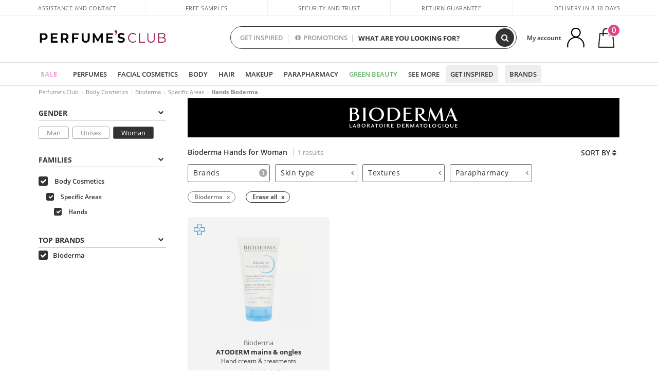

--- FILE ---
content_type: image/svg+xml
request_url: https://c.perfumesclub.com/images_web/brands/white/818.svg
body_size: 7567
content:
<?xml version="1.0" encoding="utf-8"?>
<!-- Generator: Adobe Illustrator 26.0.2, SVG Export Plug-In . SVG Version: 6.00 Build 0)  -->
<svg version="1.1" id="Calque_1" xmlns="http://www.w3.org/2000/svg" xmlns:xlink="http://www.w3.org/1999/xlink" x="0px" y="0px"
	 viewBox="0 0 1027.6 194.6" style="enable-background:new 0 0 1027.6 194.6;" xml:space="preserve">
<style type="text/css">
	.st0{enable-background:new    ;}
	.st1{fill:#010202;}
</style>
<g class="st0">
	<g>
		<path class="st1" d="M876.6,1.6H870l-48.7,95.1L772.1,1.6H765l-13.7,104.2c-1.4,10.4-3.2,15-5.4,19.4h13.6
			c-1.1-3.9-0.7-11.2,0.5-20.3l8.5-63.7l43.6,84.1h5.1l43.7-84l8.1,62.4c0.9,7,0.9,15.5-0.3,21.6h27.3c-2.9-6.3-3.9-9.1-5.4-19.5
			L876.6,1.6z"/>
		<path class="st1" d="M256.7,0c-39.8,0-70.9,27.9-70.9,64c0,36,31.2,63.9,70.9,63.9c39.8,0,70.9-27.9,70.9-63.9
			C327.7,27.9,296.5,0,256.7,0z M258.7,118.4c-27.5,0-49.3-23.4-50.5-54.4c-1.1-31.1,17-54.5,46.5-54.5c27.5,0,49.3,23.4,50.5,54.5
			C306.3,95,286.2,118.4,258.7,118.4z"/>
		<path class="st1" d="M999.5,125.2h28.1c-4.9-4.7-10-11.6-13.4-20.2L970,1.6h-5.3l-44.9,106.3c-3.4,7.9-6.6,12.8-10.4,17.3h12.7
			l17.1-41.3h43.1L999.5,125.2z M942.8,75.5l18.1-43.6l18,43.6H942.8z"/>
		<path class="st1" d="M65.3,53.2c9.1-4.3,17.1-11.6,17.1-22.4c0-12.4-5.8-20.1-16.6-24.7C59.1,3.3,47.8,2,36.8,2C16,2,0.1,2,0.1,2
			c2.2,3.6,3.4,8.8,3.4,16c0,13.7,0,77.1,0,90.5c0,9-1.3,13.2-3.5,16.7c0,0,6.9,0,39.7,0c12.3,0,26.8-2.4,33.7-5.8
			c11.3-5.6,18.3-15.8,18.3-31C91.7,67.5,76.1,57.9,65.3,53.2z M24.3,10.2c1.9-0.1,4.9-0.1,8.8-0.1c3.4,0,9,0.4,11.9,1.1
			c9.6,2.4,16.3,8.8,16.3,19.8c0,10.3-6.6,16.1-14.9,17.4c-2,0.3-7.6,0.8-9.6,0.8c-4.6,0-9,0-12.4-0.1V10.2z M49,116.2
			c-2.4,0.5-8.5,1-10.3,1c-1.8,0-12,0-14.3-0.1V57.3c1.7,0,8.8-0.1,11-0.1c2.3,0,8.3,0.4,11.6,1.1c14.3,3.1,23,13,22.8,30.7
			C69.7,102.6,62.8,113.2,49,116.2z"/>
		<path class="st1" d="M536.3,116.8l0.1-59.2h43.7l3-8.4h-46.7l0-38.7c0,0,31.1,0,33.9,0c7.5,0,13.7,0.8,21.3,4.9L585.5,2h-73.3
			c2.1,3.6,3.2,8.8,3.2,16c0,13.7,0,77.1,0,90.5c0,9-1.2,13.2-3.3,16.7h80.5l6.3-13.4c-7.6,4-15.2,5-23.7,5
			C571.7,116.8,536.3,116.8,536.3,116.8z"/>
		<path class="st1" d="M431.7,4.4C425.2,2.9,413.1,2,409.2,2c-2.7,0-49.9,0-49.9,0c2.1,3.6,3.3,8.8,3.3,16c0,13.7,0,77.1,0,90.5
			c0,9-1.2,13.2-3.4,16.7c0,0,41.8,0,46.8,0c5,0,15.1-0.6,20.9-1.4c35-4.9,55.5-28.2,55.5-59.3C482.3,34.1,461.5,11.8,431.7,4.4z
			 M418.7,116.1c-3.5,0.5-11,0.8-14.8,0.8c-10.1,0-16.6,0-20.5-0.3V11c3.9-0.1,12.3-0.4,17-0.4c6.1,0,18.3,1.1,25,3.5
			c20.2,7.2,33.8,25.1,33.8,50C459.3,92.2,446.9,112.1,418.7,116.1z"/>
		<path class="st1" d="M154.4,2h-27.2c2.2,3.6,3.3,8.8,3.3,16c0,13.7,0,77.1,0,90.5c0,9-1.2,13.2-3.3,16.7h27.2
			c-2.2-3.6-3.3-8.8-3.3-16c0-13.7,0-77.1,0-90.5C151.1,9.7,152.3,5.5,154.4,2z"/>
		<path class="st1" d="M675.8,67.8c16.3-1.6,36.2-10.6,36.2-31.5c0-20.2-13.2-28.5-28-31.9C672.6,1.7,659.2,2,651.2,2
			c-2.4,0-25.5,0-25.5,0c2.2,3.6,3.3,8.8,3.3,16c0,13.7,0,77.1,0,90.5c0,9-1.2,13.2-3.4,16.7h27.8c-2.8-4.8-3.5-10.4-3.5-16.6V10.4
			c3.5-0.1,13.1-0.4,20.2,1.2c16.1,3.6,20.7,13.9,20.7,25.1c0,13.9-8.8,29.9-33.8,24.5l-2.8,1.8c21.1,32.4,39.5,51.6,53.2,62.3h31.5
			C716.9,110.7,693.2,90,675.8,67.8z"/>
	</g>
	<g>
		<path class="st1" d="M6.5,182.7l13.7,0v4.2l-20.1,0l0-33.2h6.4L6.5,182.7z"/>
		<path class="st1" d="M35.5,186.9l-5.7,0l15-33.3h3.8L62.2,187h-6.6l-3.4-8.2H39.1L35.5,186.9z M45.9,162.8l-5.1,12h10L45.9,162.8z
			"/>
		<path class="st1" d="M75.6,153.8h10.7c7.5,0,12.1,3.3,12.1,7.7c0,4.2-3.4,6.6-6,7.5c5.3,0.6,9.2,4.1,9.2,8.3
			c0,5.7-6.5,9.8-13.3,9.8l-12.7,0L75.6,153.8z M94.8,177.4c0-3.1-2.6-5.4-7.7-5.4h-5.2l0,11.1h4.9
			C91.8,183.1,94.8,180.8,94.8,177.4z M85.1,168.1c4.1,0,6.9-2.2,6.9-5.6c0.1-2.8-2.2-4.9-7-5h-3.1l0,10.6H85.1z"/>
		<path class="st1" d="M152,170.4c0,10.5-8.4,17.2-18.7,17.2c-10.8,0-18.7-6.7-18.7-17.3c0-9.9,7.8-17.3,18.7-17.3
			C144.9,153.2,152,160.3,152,170.4z M121.4,170.4c0,7.5,4.6,13,11.9,13.1c7.3,0,11.9-5.6,11.9-13c0-7.5-4.6-13.1-11.9-13.1
			C126,157.3,121.4,162.8,121.4,170.4z"/>
		<path class="st1" d="M187.8,187.6l-10.3-15.5h-3.8V187h-6.4l0-33.2h10.3c8.9,0,13.2,4.4,13.2,8.6c0,4.6-4.3,7.7-7.1,8.5l11.3,16.2
			L187.8,187.6z M177,168.2c5.1,0,7.5-2.8,7.5-5.3c0-2.7-2.2-5.2-7.4-5.2h-3.4v10.5H177z"/>
		<path class="st1" d="M209.2,187.1h-5.7l15-33.3h3.8l13.6,33.3l-6.6,0l-3.4-8.2l-13.1,0L209.2,187.1z M219.6,163l-5.1,12h9.9
			L219.6,163z"/>
		<path class="st1" d="M241.1,153.9l29.9,0v4.3h-11.7l0,28.9l-6.4,0l0-28.9l-11.8,0V153.9z"/>
		<path class="st1" d="M316.7,170.6c0,10.5-8.4,17.2-18.7,17.2c-10.8,0-18.7-6.7-18.7-17.2c0-9.9,7.8-17.3,18.7-17.3
			C309.5,153.3,316.7,160.5,316.7,170.6z M286.1,170.5c0,7.5,4.6,13,11.9,13c7.3,0,11.9-5.6,11.9-13c0-7.5-4.6-13.1-11.9-13.1
			C290.6,157.5,286.1,162.9,286.1,170.5z"/>
		<path class="st1" d="M331.9,187.2l0-33.2h6.3l0,33.2H331.9z"/>
		<path class="st1" d="M375.5,187.7l-10.3-15.5l-3.8,0l0,14.9H355l0-33.2l10.3,0c8.9,0,13.2,4.4,13.2,8.6c0,4.6-4.3,7.7-7.1,8.5
			l11.3,16.2L375.5,187.7z M364.7,168.4c5.1,0,7.5-2.8,7.5-5.3c0-2.7-2.2-5.2-7.4-5.2h-3.4l0,10.5H364.7z"/>
		<path class="st1" d="M418.3,187.2l-22.3,0l0.1-33.2l21.6,0v4.2l-15.3,0v9.8h11.2v4.2l-11.2,0V183l15.9,0V187.2z"/>
		<path class="st1" d="M455.3,154l11.4,0c11.9,0,20,6.3,20,16.5c0,9.6-9.4,16.7-20,16.7h-11.4L455.3,154z M466.8,183
			c6.4,0,13-5,13-12.5c0-8.6-6.4-12.3-13.1-12.3l-5.1,0l0,24.8L466.8,183z"/>
		<path class="st1" d="M524.3,187.3H502l0-33.2l21.6,0v4.2l-15.2,0l0,9.8h11.2l0,4.2h-11.2v10.7l15.9,0V187.3z"/>
		<path class="st1" d="M559,187.9l-10.3-15.5h-3.8v14.9h-6.3l0-33.2h10.3c8.9,0,13.2,4.4,13.2,8.6c0,4.6-4.3,7.7-7.1,8.5l11.3,16.2
			L559,187.9z M548.2,168.5c5.1,0,7.5-2.8,7.5-5.3c0-2.7-2.2-5.2-7.4-5.2h-3.4v10.5L548.2,168.5z"/>
		<path class="st1" d="M616.1,187.4h-6.2l-0.4-22.4l-10.6,22.7h-4l-10.2-22.3l-0.9,21.9h-5.3l1.5-33.2h6l11.6,25.8l11.9-25.8l5.8,0
			L616.1,187.4z"/>
		<path class="st1" d="M634.4,187.4h-5.7l15-33.3l3.8,0l13.6,33.3h-6.6l-3.4-8.2H638L634.4,187.4z M644.9,163.3l-5.2,12h9.9
			L644.9,163.3z"/>
		<path class="st1" d="M666.3,154.2l29.9,0v4.3l-11.7,0l0,28.9h-6.4l0-28.9l-11.8,0V154.2z"/>
		<path class="st1" d="M741.9,170.9c0,10.5-8.4,17.2-18.7,17.2c-10.8,0-18.7-6.7-18.7-17.2c0-9.9,7.8-17.3,18.7-17.3
			C734.8,153.6,741.9,160.8,741.9,170.9z M711.3,170.9c0,7.5,4.6,13.1,11.9,13.1c7.3,0,11.9-5.6,11.9-13.1c0-7.4-4.6-13.1-11.9-13.1
			C715.9,157.8,711.3,163.3,711.3,170.9z"/>
		<path class="st1" d="M763.5,183.3h13.7v4.2l-20.1,0l0-33.2h6.4L763.5,183.3z"/>
		<path class="st1" d="M824.2,171c0,10.5-8.4,17.2-18.7,17.2c-10.8,0-18.7-6.7-18.7-17.2c0-9.9,7.8-17.3,18.7-17.3
			C817.1,153.7,824.2,160.9,824.2,171z M793.6,171c0,7.5,4.6,13,11.9,13.1c7.3,0,11.9-5.6,11.9-13c0-7.5-4.6-13.1-11.9-13.1
			C798.2,157.9,793.6,163.3,793.6,171z"/>
		<path class="st1" d="M857.5,188.2c-11.5,0-19.5-7.6-19.5-17.2c0-9.7,8.1-17.3,19.4-17.3c7.1,0,10.6,1.6,12.3,2.3l-1.9,4.1
			c-1.2-0.5-4.7-1.9-10.1-1.9c-7.1,0-12.9,5.8-12.9,12.8c0,7.8,6.2,12.8,13.3,12.8c3.8,0,5.3-0.4,6.6-0.8v-9.7l6.3,0l0,12.4
			C869.2,186.5,864.9,188.2,857.5,188.2z"/>
		<path class="st1" d="M885.8,187.6l0-33.2l6.3,0l0,33.2H885.8z"/>
		<path class="st1" d="M944.4,189.9l-2.1,4.7l-21.7-6.9c-8.5-3-13.2-8-13.2-16.6c0-9.9,7.8-17.3,18.7-17.3
			c11.6,0,18.7,7.2,18.7,17.3c0,7.9-5.5,14.3-12.4,15.9L944.4,189.9z M914.3,171.1c0,7.5,4.6,13.1,11.9,13.1
			c7.3,0,11.9-5.6,11.9-13.1c0-7.5-4.6-13.1-11.9-13.1C918.9,158,914.3,163.6,914.3,171.1z"/>
		<path class="st1" d="M988.9,176.6c0,5.3-4.2,11.7-14.9,11.7c-9.7,0-14.9-4.6-14.9-11.5l0-22.4l6.4,0l0,21.8c0,5.2,2.7,7.8,9,7.8
			c5.9,0,8.7-3.8,8.7-7.8l0-21.7h5.8L988.9,176.6z"/>
		<path class="st1" d="M1027.6,187.7h-22.3l0-33.2l21.6,0v4.2l-15.3,0l0,9.8l11.2,0v4.2l-11.2,0v10.8l15.9,0V187.7z"/>
	</g>
</g>
</svg>
